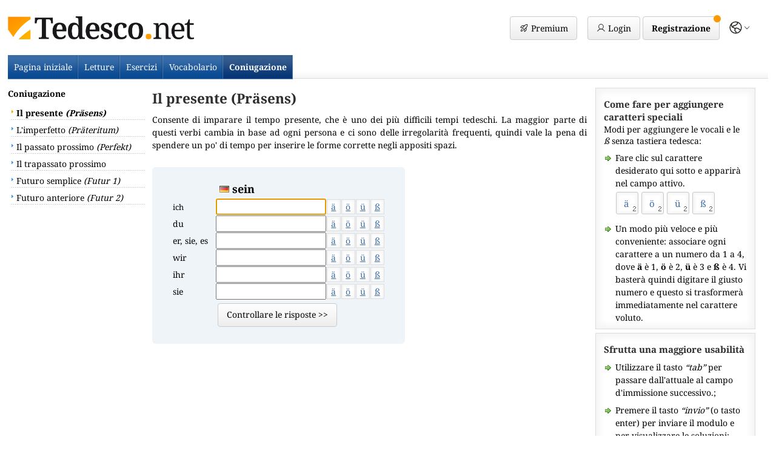

--- FILE ---
content_type: text/html; charset=UTF-8
request_url: https://tedesco.net/verbi/coniugazione/presente/
body_size: 3666
content:
<!doctype html>
<html lang="it">
<head>
 <meta http-equiv="Content-Type" content="text/html; charset=utf-8">
 <meta name=viewport content="width=device-width, initial-scale=1">
 <title>Il presente  (Präsens) in tedesco: Coniugazione verbi</title>
  <meta name="robots" content="index,follow"> 

 <META NAME="Language" CONTENT="IT"><link href="https://tedesco.net/verbi/coniugazione/presente/" rel="canonical"> <meta property="og:url" content="http://tedesco.net/verbi/coniugazione/presente/">
 <link rel="stylesheet" type="text/css" href="../../../css/design.css?version=1720026262">


 <script>
    function downloadJSAtOnload() {
    
        var langJs  = document.createElement("script");
        var jqueryJs   = document.createElement("script");
        var appJs   = document.createElement("script");
        
        langJs.setAttribute('type', 'text/javascript');
        langJs.setAttribute('async', '');
        langJs.src = "../../../lang/it.js?version=1";
        document.head.appendChild(langJs);
        
        langJs.onload = function () {

            jqueryJs.setAttribute('type', 'text/javascript');
            jqueryJs.setAttribute('async', '');
            jqueryJs.src = "../../../js/jquery-3.7.0.min.js";
            document.head.appendChild(jqueryJs);

            jqueryJs.onload = function () {
                appJs.setAttribute('type', 'text/javascript');
                appJs.setAttribute('async', '');

                appJs.src = "../../../js/app.js?version=1720099371";
                document.head.appendChild(appJs);
            };  

            appJs.onload = function () {
                console.log("Vollständig geladen. Viel Spaß!");
            };
        };  
    }
    
    if (window.addEventListener)
     window.addEventListener("load", downloadJSAtOnload, false);
    else if (window.attachEvent)
     window.attachEvent("onload", downloadJSAtOnload);   
    else window.onload = downloadJSAtOnload;
 </script>


 <link rel="stylesheet" type="text/css" href="../../../mc/mc.css"><script type="text/javascript" src="../../../files/main.js"></script><script type="text/javascript">function select2(){document.form.input1_32520202.focus();} </script><script type="text/javascript">
					   function add_special1(character){document.form.input1_32520202.value = document.form.input1_32520202.value + character;}
					   function add_special2(character){document.form.input2_32520202.value = document.form.input2_32520202.value + character;}
					   function add_special3(character){document.form.input3_32520202.value = document.form.input3_32520202.value + character;}
					   function add_special4(character){document.form.input4_32520202.value = document.form.input4_32520202.value + character;}
					   function add_special5(character){document.form.input5_32520202.value = document.form.input5_32520202.value + character;}
					   function add_special6(character){document.form.input6_32520202.value = document.form.input6_32520202.value + character;}
					  </script>
   </head>

<body onLoad="select2()"  >


<div id="header">
    <ul class="navtoggle"><li class="navtoggle-left"><img src="../../../images/menu.gif" alt="navigation"></li></ul><a href="https://tedesco.net/"><img src="../../../images/tedesco.png" alt="Tedesco" class="logo"></a><div class="header--account-box"><a href="../../../premium/" class="button button--premium"><span></span><i>Premium</i></a><div class="button button--login open-account"><span></span><i>Login</i></div><div class="button button--signup create-account"><i>Registrazione</i><span></span></div><div class="button-languages show-versions"><span></span></div></div><div id="top_navigation"><a href="../../../" class="index-link">Pagina iniziale</a><a href="../../../letture/">Letture</a><a href="../../../esercizi/">Esercizi</a><a href="../../../vocabolario/">Vocabolario</a><a href="../../../verbi/coniugazione/"class="chosen">Coniugazione</a></div></div><div class="navigation leftnav sb-static"><a href="../../../esercizi/" class="left_main_button">Esercizi</a><a href="../../../verbi/coniugazione/" class="left_main_button_chosen">Coniugazione</a>            <div class="left_subbox">
            <a href="../../../verbi/coniugazione/presente/" class="left_link_chosen">Il presente <i>(Präsens)</i></a>
            <a href="../../../verbi/coniugazione/imperfetto/" class="left_link">L'imperfetto <i>(Präteritum)</i></a>
            <a href="../../../verbi/coniugazione/passato-prossimo/" class="left_link">Il passato prossimo <i>(Perfekt)</i></a>
            <a href="../../../verbi/coniugazione/trapassato-prossimo/" class="left_link">Il trapassato prossimo</a>
            <a href="../../../verbi/coniugazione/futuro/" class="left_link">Futuro semplice <i>(Futur 1)</i></a>
            <a href="../../../verbi/coniugazione/futuro-anteriore/" class="left_link">Futuro anteriore  <i>(Futur 2)</i></a>
            </div> 
        <a href="../../../vocabolario/" class="left_main_button">Vocabolario</a>

</div><div id="body">
 
 

 

 <div id="content">
<h1>Il presente (Präsens)</h1>

<p>Consente di imparare il tempo presente, che è uno dei più difficili tempi tedeschi. La maggior parte di questi verbi cambia in base ad ogni persona e ci sono delle irregolarità frequenti, quindi vale la pena di spendere un po' di tempo per inserire le forme corrette negli appositi spazi.</p>



<div class="mainbox">
<div class="box2_column1">



     <div class="box" style="margin-top:0px">
	  <div class="box_intern">
	  
	  
	  
	  	  


<div class="flag2">sein</div>





<table cellspacing="1" cellpadding="1" style="margin-left:10px;"><form name="form" method="post">
  <tr>
   <td><span class="input_caption">ich</span></td>
   <td><input type="text" name="input1_32520202" id="input1_32520202" onClick="selecter('input1_32520202')" onkeyup="changer('input1_32520202')" class="formbox" tabindex="1"></td>   <td><a href="#" onClick="add_special1('ä')" class="character_button2">ä</a><a href="#" onClick="add_special1('ö')" class="character_button2">ö</a><a href="#" onClick="add_special1('ü')" class="character_button2">ü</a><a href="#" onClick="add_special1('ß')" class="character_button2">ß</a></td>  </tr>
  <tr>
   <td>du</td>
   <td><input type="text" name="input2_32520202" id="input2_32520202" onClick="selecter('input2_32520202')" onkeyup="changer('input2_32520202')" class="formbox" tabindex="2"></td>   <td><a href="#" onClick="add_special2('ä')" class="character_button2">ä</a><a href="#" onClick="add_special2('ö')" class="character_button2">ö</a><a href="#" onClick="add_special2('ü')" class="character_button2">ü</a><a href="#" onClick="add_special2('ß')" class="character_button2">ß</a></td>  </tr>
  <tr>
   <td>er, sie, es</td>
   <td><input type="text" name="input3_32520202" id="input3_32520202" onClick="selecter('input3_32520202')" onkeyup="changer('input3_32520202')" class="formbox" tabindex="3"></td>   <td><a href="#" onClick="add_special3('ä')" class="character_button2">ä</a><a href="#" onClick="add_special3('ö')" class="character_button2">ö</a><a href="#" onClick="add_special3('ü')" class="character_button2">ü</a><a href="#" onClick="add_special3('ß')" class="character_button2">ß</a></td>  </tr>
  <tr>
   <td>wir</td>
   <td><input type="text" name="input4_32520202" id="input4_32520202" onClick="selecter('input4_32520202')" onkeyup="special_for_4('input4_32520202', '32520202')" class="formbox"  tabindex="4"></td>   <td><a href="#" onClick="add_special4('ä')" class="character_button2">ä</a><a href="#" onClick="add_special4('ö')" class="character_button2">ö</a><a href="#" onClick="add_special4('ü')" class="character_button2">ü</a><a href="#" onClick="add_special4('ß')" class="character_button2">ß</a></td>  </tr>
  <tr>
   <td>ihr</td>
   <td><input type="text" name="input5_32520202" id="input5_32520202" onClick="selecter('input5_32520202')" onkeyup="changer('input5_32520202')" class="formbox"  tabindex="5"></td>   <td><a href="#" onClick="add_special5('ä')" class="character_button2">ä</a><a href="#" onClick="add_special5('ö')" class="character_button2">ö</a><a href="#" onClick="add_special5('ü')" class="character_button2">ü</a><a href="#" onClick="add_special5('ß')" class="character_button2">ß</a></td>  </tr>
  <tr>
   <td style="width:70px">sie</td>
   <td style="min-width:100px">
    <input type="text" name="input6_32520202" id="input6_32520202" onClick="selecter('input6_32520202')" onkeyup="changer('input6_32520202')" class="formbox" tabindex="6">   </td>
   <td><a href="#" onClick="add_special6('ä')" class="character_button2">ä</a><a href="#" onClick="add_special6('ö')" class="character_button2">ö</a><a href="#" onClick="add_special6('ü')" class="character_button2">ü</a><a href="#" onClick="add_special6('ß')" class="character_button2">ß</a></td>   
  </tr>
  
</table>



<input type="hidden" name="time" value="1766832826"><input type="hidden" name="code" value="32520202"><input type="hidden" name="go" value="1"><input type="hidden" name="verb" value="2127"><input type="hidden" name="double_check" value="">  
  
  
  <div style="padding-left:85px; padding-top:5px;">  
  <a href="#" onClick="document.form.submit()" class="button">Controllare le risposte >></a>
		<input type="submit" name="Submit" value="Abschicken" style="width: 0px; height: 0px; border: none; padding:0px; margin:0px"></div> </div>
 </div>

</div>






</div>













<div class="adbox"><script async src="https://pagead2.googlesyndication.com/pagead/js/adsbygoogle.js?client=ca-pub-4776231821712245" crossorigin="anonymous"></script><!-- Tedesco --><ins class="adsbygoogle" style="display:block"  data-ad-client="ca-pub-4776231821712245" data-ad-slot="3771615621" data-ad-format="auto" data-full-width-responsive="true"></ins><script>(adsbygoogle = window.adsbygoogle || []).push({});</script></div><br><a href="../../../contatto/" class="footer" data-lang="it">Contatto</a> <a href="../../../condizioni/" class="footer" data-lang="it">Condizioni</a> <a href="../../../privacy/" class="footer" data-lang="it">Privacy</a> <br><br></div><div id="right" class="footer" data-lang="it">
   
    
   <div id="box3">
    <h4>Come fare per aggiungere caratteri speciali</h4>
	
    Modi per aggiungere le vocali e le <i>ß</i> senza tastiera tedesca:
	
	<ul>
	 <li>Fare clic sul carattere desiderato qui sotto e apparirà nel campo attivo.</li>
	</ul>
	
	<div style="padding-left:20px; padding-bottom:5px">
	<a href="#" onClick="add_special('ä')" class="character_button">ä</a> <a href="#" class="character_button" onClick="add_special('ö')">ö</a> <a href="#" class="character_button" onClick="add_special('ü')">ü</a> <a href="#" class="character_button" onClick="add_special('ß')">ß</a><br style="clear:both">
	</div>
	
    <ul>
	 <li>Un modo più veloce e più conveniente: associare ogni carattere a un numero da 1 a 4, dove <b>ä</b> è 1, <b>ö</b> è 2, <b>ü</b> è 3 e <b>ß</b> è 4. Vi basterà quindi digitare il giusto numero e questo si trasformerà immediatamente nel carattere voluto.</li>
	</ul>
	

   </div>
   <div id="box3">
    <h4>Sfrutta una maggiore usabilità</h4>
	
	<ul>
	 <li>Utilizzare il tasto <i>“tab”</i> per passare dall'attuale al campo d'immissione successivo.;</li>
	 <li>Premere il tasto <i>“invio”</i> (o tasto enter) per inviare il modulo e per visualizzare le soluzioni;</li>
	 <li>Utilizzare i tasti da 1 a 4 per aggiungere vocali e caratteri speciali.	</ul>
	
   </div>  
	
 </div><script>
      var gaProperty = 'UA-1188779-94';
      var disableStr = 'ga-disable-' + gaProperty;
      if (localStorage.getItem('optout_GA')) {
       window[disableStr] = true;
      }

      (function(i,s,o,g,r,a,m){i['GoogleAnalyticsObject']=r;i[r]=i[r]||function(){
       (i[r].q=i[r].q||[]).push(arguments)},i[r].l=1*new Date();a=s.createElement(o),
       m=s.getElementsByTagName(o)[0];a.async=1;a.src=g;m.parentNode.insertBefore(a,m)
       })(window,document,'script','//www.google-analytics.com/analytics.js','ga');

       ga('create', 'UA-1188779-94', 'auto');
       ga('set', 'anonymizeIp', true);
       ga('send', 'pageview');
      </script>
</div>

<!-- jQuery -->
<script src="../../../js/jquery.1.10.2.min.js"></script>
		
<!-- Slidebars -->
<script src="../../../js/navigation.js"></script>
		<script>
			(function($) {
				$(document).ready(function() {
					$.slidebars({

					});
				});
			}) (jQuery);
		</script>
 
</body>
</html>

--- FILE ---
content_type: text/html; charset=utf-8
request_url: https://www.google.com/recaptcha/api2/aframe
body_size: 268
content:
<!DOCTYPE HTML><html><head><meta http-equiv="content-type" content="text/html; charset=UTF-8"></head><body><script nonce="51vHXVW2BqhEPryvi2k68Q">/** Anti-fraud and anti-abuse applications only. See google.com/recaptcha */ try{var clients={'sodar':'https://pagead2.googlesyndication.com/pagead/sodar?'};window.addEventListener("message",function(a){try{if(a.source===window.parent){var b=JSON.parse(a.data);var c=clients[b['id']];if(c){var d=document.createElement('img');d.src=c+b['params']+'&rc='+(localStorage.getItem("rc::a")?sessionStorage.getItem("rc::b"):"");window.document.body.appendChild(d);sessionStorage.setItem("rc::e",parseInt(sessionStorage.getItem("rc::e")||0)+1);localStorage.setItem("rc::h",'1766832828417');}}}catch(b){}});window.parent.postMessage("_grecaptcha_ready", "*");}catch(b){}</script></body></html>

--- FILE ---
content_type: text/css
request_url: https://tedesco.net/css/design.css?version=1720026262
body_size: 9536
content:
body, div,
h1, h2, h3, h4, h5, h6,
p, blockquote, pre, dl, dt, dd, ol, ul, li, hr,
fieldset, form, label, legend, th, td,
article, aside, figure, footer, header, hgroup, menu, nav, section,
summary, hgroup {
  margin: 0;
  padding: 0;
  border: 0;
}

@-webkit-viewport { width: device-width; }
@-moz-viewport { width: device-width; }
@-ms-viewport { width: device-width; }
@-o-viewport { width: device-width; }
@viewport { width: device-width; }

@font-face {
    font-family: NotoSerif;
    src: url(/fonts/NotoSerif-Regular.ttf) format("truetype");
    font-weight: 300;
    font-style: normal;
}
@font-face {
    font-family: NotoSerif;
    src: url(/fonts/NotoSerif-Medium.ttf) format("truetype");
    font-weight: 400;
    font-style: normal;
}
@font-face {
    font-family: NotoSerif;
    src: url(/fonts/NotoSerif-Bold.ttf) format("truetype");
    font-weight: 600;
    font-style: normal;
}

a:active,
a:hover {
  outline: 0;
}


html {
  font-family: NotoSerif, sans-serif;
  font-size:14px;
  font-weight: 300;
}

body {
 background-color:#FFFFFF;
 padding-bottom:20px;
 max-width: 1350px;
 color: #000000;
 margin: 0 auto;
 padding:1%;
}

h1, h2, h3
{
 margin-bottom: 1rem;
 color:#2E2E2E;
  line-height: 1.5rem
}

h1 { font-size:1.615em; padding-top: 0.5rem }
h2 { font-size:1.231em; padding-top:2px; }
h3 { font-size:1.154em; }
h4 {
 font-size:1.077em;
 padding-bottom:0px;
 margin-bottom:0px;
 color:#2E2E2E;
 padding-top:0px;
 margin-top:0px;
 margin-left:0px;
 line-height:1.4em;
}


@media (max-width: 1250px) 
{
 body {}
}

@media (max-width: 600px) 
{
 h1 { font-size:1.3em; }
}



img
{
 border:0px;
}

p
{
 padding: 1rem 0; padding-top:0px; text-align:justify; padding-left:0px; line-height: 1.5rem;
}



li
{
 line-height:1.5rem;
 padding-top:8px;
 list-style-image: url(/design/aufzaehlung.gif);
 font-size: 1.0em; line-height:1.5em; text-align:left;
}

ul
{
 padding-left:26px;
 margin-top:0px;
 padding-top:0px;
}

A, .a-style {
  TEXT-DECORATION: underline;
  color: #3b6da4;
  cursor: pointer;
}

A:hover, .a-style:hover {
  TEXT-DECORATION: underline;
  color: #3b6da4
}


.rahmen
{
 border:1px solid #DDDDDD; padding:8px; max-width:280px; width:40%; height:auto; margin-right:14px; margin-bottom:14px; float:left; margin-top:3px; margin-left:0px;
}





/* Grundelemente Start */

#header
{
 background: url(/images/header.back.gif) bottom right repeat-x;
 position: relative;
}

.navigation 
{
 width: 18%;
 display:inline-block;
 vertical-align:top;
 margin-right:5px;
 padding-top:1rem;
}

#body 
{
 width: 81%;
 display:inline-block;
 vertical-align:top;
 padding-top:1rem;
}


#content
{ 
 width: 72%;
 display:inline-block;
 vertical-align:top;
 margin-right:0.7%;
 box-sizing: border-box;
 padding: 0 0.5rem;
}

.content-left {
  display:inline-block;
  width:49%;
  margin-right:2%;
  vertical-align:top;
  margin-bottom:2rem;
}
.content-right {
  display:inline-block;
  width:49%;
  vertical-align:top;		
  margin-bottom:2rem;
}

#body.body--fullscreen {
  display:block;
  width:auto;
}


#body.body--fullscreen #content {
  display:block;
  width:auto;
}

#right {
	width: 26%;
	padding: 0px 0px;
	display:inline-block;
	vertical-align:top;
}

.logo
{
 height:38px;
 width:auto;
 display:inline-block;
 vertical-align:middle;
 margin: 1rem 0;
}

.logo.logo--org {
  height:46px;
  margin-bottom: 0.5rem;
}

.show-more-information { display:none }

@media (max-width: 1050px)  {
  #right { width: 100%; display:block; }
  #content { width: 100%; margin:0 }
  #body { width: 76%; } 
  .navigation { width: 22%; }

  .content-left, .content-right {
    display:block;
    width:auto;
    margin:0;
    margin-bottom:2rem;
  }

  p.more-information { display:none }
  .show-more-information { display:inline }
}

@media (max-width: 825px) {
  #right { width: 100%; display:block; }
  #body { padding-left:1%; width: 98%; } 
  #header { text-align:center; } 
  img.rahmenS { display:none }
}

/* Grundelemente Ende */



.version-selection {
  margin-top: -0.3rem;
}
.version-selection--version {
  margin: 0.4rem 0;
  display: block;
}
.version-selection--flag {
  display:inline-block; vertical-align: middle; width:30px; height:30px; background-size:auto 30px; background-position: center center; border-radius:50%; 
}
.version-selection--link {
  display:inline-block; vertical-align: middle; height: 30px; line-height: 30px; padding-left: 0.8rem; text-decoration: underline
}

/* Navigationen Start */

#top_navigation
{
 display:block;
 clear:both;
 margin-top:1%;
}

#top_navigation a {
  color: #fff;
  text-decoration: none;
  padding: 10px;
  padding: 10px;
  border-bottom: 1px solid #5E88B8;
  display:inline-block;
  background: url(/design/navigationx.back.gif) top right repeat-x;
}

#top_navigation a:hover {
  background: url(/design/navigationx.back1.gif) top right no-repeat;
}

#top_navigation  .chosen
{
 background: url(/design/navigationx.back1.gif) top right no-repeat;
 font-weight:bold;
}


.left_button, .left_main_button, .left_button_chosen, .left_main_button_chosen
{
 border:1px solid #DDDDDD ;
 -moz-box-shadow: inset 0 0 8px 2px #F4F4F4;
 -webkit-box-shadow: inset 0 0 8px 2px#F4F4F4;
 box-shadow: inset 0 0 8px 2px #F4F4F4;
 background-color:#ffffff;
 padding-left:10px;
 padding-top:12px;
 text-align:middle;
 display:block;
 clear:both;
 height:27px;
 text-decoration:none;
 color:#000000;
 margin-bottom:2px;
}

.left_button_chosen, .left_main_button_chosen
{
 background-color:#FFE8C8;
 -moz-box-shadow: inset 0 0 6px 2px #EFD3AD;
 -webkit-box-shadow: inset 0 0 6px 2px #EFD3AD;
 box-shadow: inset 0 0 6px 2px #EFD3AD;
 border:1px solid #D9B88B ;
}

.left_main_button, .left_main_button_chosen
{
 font-weight:bold;
}

@media (max-width: 825px) 
{
 .left_main_button, .left_main_button_chosen
  {
  border-left:0px; 
 }

 .left_button, .left_button_chosen, .caption_flag, .navigation .line
 {
  margin-left:10px;
 }
}

.breadcrumbs {
  padding-bottom: 0.7rem;
}

a.breadcrumbs--link {
  
}

a.breadcrumbs--text {
  color: #787878;
  text-decoration: none;
}

.breadcrumbs--separator {
  padding: 0 0.4rem;
  color: #787878;
}

.left_link
{
 padding-left:14px;
 padding-top:5px;
 text-align:middle;
 background: url(/design/link.back.gif) 6px 0px no-repeat;
 display:block;
 height:22px;
 text-decoration:none;
 color:#000000;
 margin-bottom:1px;
}

.left_link_chosen
{
 padding-left:14px;
 padding-top:5px;
 text-align:middle;
 background: url(/design/link.back.hover.gif) 6px 0px no-repeat;
 font-weight:bold;
 display:block;
 height:22px;
 text-decoration:none;
 color:#000000;
 margin-bottom:1px;
}

.left_link:hover
{
 background: url(/design/link.back.hover.gif) 6px 0px no-repeat;
}

.left_subbox
{
 padding-top:2px;
 padding-bottom:4px;
}

/* Ende Navigation */











.navtoggle-left {
  padding:0px;
  margin:0px;
  -webkit-border-radius: 4px; -moz-border-radius: 4px; border-radius: 4px;
  border: 1px solid #cbcbcb;
  background-color:#FFFFFF;
  background-image: linear-gradient(#ffffff, #ededed);
  padding:9px;
  padding-top: 11px;
  width: 35px;
  height: 35px;
  margin-right: 0.5rem;
  margin-left: -1.4rem;
  display:inline-block;
  vertical-align:middle;
  line-height:1.0em;
  TEXT-DECORATION: none;
  font-size:1.0em; 
  box-sizing: border-box;

}


@media (min-width: 824px) 
{ 
 .navigation 
 {
  display:inline-block;
  vertical-align:top;
 }
	
 .navtoggle, .left_main_button
 {
  display:none;
 }
 
 .left_main_button_chosen 
 {
  border:0;
  -moz-box-shadow: none;
  -webkit-box-shadow: none;
  box-shadow: none;
  background-color:#ffffff;
  padding:0px;
  margin-bottom:6px;
  height:auto;
}



 
}
 
 
@media (max-width: 825px) { /* Slidebar widths on medium screens. */



 .navtoggle
{
 padding:0;
 margin:0;
 margin-left: 0.5rem;
 display:inline-block;
 vertical-align:middle;
}

.navtoggle-left
{
 list-style:none;
}
 

html, body, #body, .content-container, .navigation {
	/* Set box model to prevent any user added margins or paddings from altering the widths or heights. */
	margin: 0;
	padding: 0;
  padding-top:1rem;
	-webkit-box-sizing: border-box;
	   -moz-box-sizing: border-box;
	        box-sizing: border-box;
}

html, body {
	width: 100%;
	overflow-x: hidden; /* Stops horizontal scrolling. */
  padding-top:0;
}

html {
	height: 100%; /* Site is as tall as device. */
}

body {
	min-height: 100%;
	height: auto;
	position: relative; /* Required for static Slidebars to function properly. */
}

html.sb-scroll-lock.sb-active:not(.sb-static) {
	overflow: hidden; /* Prevent site from scrolling when a Slidebar is open, except when static Slidebars are only available. */
}

/* ----------
 * 002 - Site
 */

#body, .content-container {
	/* You may now use class .content-container instead of #content and use your own id. However please make sure you don't set any of the following styles any differently on your id. */

	position: relative;
	z-index: 1; /* Site sits above Slidebars */
}



/* ---------------
 * 003 - Slidebars
 */

.navigation {
    height:90%;
	overflow-y: auto; /* Enable vertical scrolling on Slidebars when needed. */
	position: fixed;
	top: 0;
	z-index: 0; /* Slidebars sit behind content. */
	display: none; /* Initially hide the Slidebars. Changed from visibility to display to allow -webkit-overflow-scrolling. */
	-webkit-transform: translate(0px); /* Fixes issues with translated and z-indexed elements on iOS 7. */
}

.leftnav {
	left: 0; /* Set Slidebar to the left. */
}

.sb-right {
	right: 0; /* Set Slidebar to the right. */
}

html.sb-static .navigation,
.navigation.sb-static {
	position: absolute; /* Makes Slidebars scroll naturally with the site, and unfixes them for Android Browser < 3 and iOS < 5. */
}

.navigation.sb-active {
	display: block; /* Makes Slidebars visibile when open. Changed from visibility to display to allow -webkit-overflow-scrolling. */
}

.sb-style-overlay {
	z-index: 9999; /* Set z-index high to ensure it overlays any other site elements. */
}

.sb-momentum-scrolling {
	-webkit-overflow-scrolling: touch; /* Adds native momentum scrolling for iOS & Android devices. */
}

/* Slidebar widths for browsers/devices that don't support media queries. */
	.navigation {
		width: 30%;
	}
	
	.sb-width-thin {
		width: 15%;
	}
	
	.sb-width-wide {
		width: 45%;
	}
	
	/* ---------------
 * 004 - Animation
 */

.sb-slide, #body, .content-container, .navigation {
	-webkit-transition: -webkit-transform 400ms ease;
	   -moz-transition: -moz-transform 400ms ease;
	     -o-transition: -o-transform 400ms ease;
	        transition: transform 400ms ease;
	-webkit-transition-property: -webkit-transform, left, right; /* Add left/right for Android < 4.4. */
	-webkit-backface-visibility: hidden; /* Prevents flickering. This is non essential, and you may remove it if your having problems with fixed background images in Chrome. */
}

/* --------------------
 * 005 - Helper Classes
 */
 
.sb-hide { 
	display: none; /* Optionally applied to control classes when Slidebars is disabled over a certain width. */
}
	
}




.button-account-mobile { display:none; }

@media (max-width: 824px) { /* Slidebar widths on extra small screens. */

.button-account-mobile { display:block; padding-bottom:5px; }

#top_navigation
{
 margin-top:1.5%;
}
#top_navigation a, #top_navigation a:hover, #top_navigation  .chosen
{
 background:none;
 border:0;
 color:#1D1D1D;
 padding:0; padding-right:10px;
}
#top_navigation .index-link { display:none; } 
 

#header_account
{
 display:block;
 width:100%;
 padding:0;
 margin-top:1.5%;
}

#header
{
 background: none;
 border-bottom:1px solid #DDDDDD ;
 -moz-box-shadow: inset 0 0 8px 3px #F4F4F4;
 -webkit-box-shadow: inset 0 0 8px 3px#F4F4F4;
 box-shadow: inset 0 0 8px 3px #F4F4F4;
 background-color:#ffffff;
 padding-top:2%; padding-bottom:2%;
}

	.navigation {
     margin-top:115px;
	 width: 250px;
	}
	
	
}


@media (max-width: 600px) 
{
 .navigation { margin-top:92px; }
 
 #header_account { margin-top:2%; }
 #header { padding-top:3%; padding-bottom:3% }
 #top_navigation { margin-top:2%; }

 .rahmen
 {
  border:0; padding:0px; margin-right:10px; margin-bottom:5px; margin-top:0px;;
 }

}

@media (max-width: 825px) { 
  .logo.logo--long { height: 32px } 
}

@media (max-width: 480px) { 
  .navigation { margin-top:85px; }
  .logo, .logo.logo--org { height: auto; max-width:60%; margin:0.5rem 0 } 
  .logo.logo--long { height: auto; max-width:64%; margin:0.5rem 0 } 
}

@media (max-width: 360px) {
.navigation { margin-top:80px; }
}

























#header_login
{
 max-width:450px;
 width:55%;
 padding-left:2%;
 height:auto;
 display:inline-block;
 vertical-align:middle;
}

#header_login .button
{
 padding:10px;
 margin-bottom:0px;
}


#header_login a
{
 text-decoration:underline;
}

#header_login label
{
 font-size:0.9em;
 margin-bottom:3px;
 display:block;
}

#header_login .innerbox
{
 display:inline-block;
 vertical-align:bottom;
 width:37%;
 max-width:200px;
}

#header_login .innerbox2
{
 display:inline-block;
 vertical-align:bottom;
}


#header_login fieldset
  {
   border: 0px;
   padding: 0px;
   margin: 0px;
  }

#header_login legend
  {
   display:none;
  }


#header_account
{
 display:inline-block;
 padding-left:2%;
 vertical-align:middle;
}


.header--account-box {
  position: absolute;
  right: 2rem;
  top: 1rem;
}

.greybutton
{
 -webkit-border-radius: 4px; -moz-border-radius: 4px; border-radius: 4px;
 border:1px solid #DDDDDD;
 background-color:#FFFFFF;
 -moz-box-shadow: inset 0 0 15px 5px #F7F7F7;
 -webkit-box-shadow: inset 0 0 15px 5px #F7F7F7;
 box-shadow: inset 0 0 15px 5px #F7F7F7;
 padding:6px;
 line-height:1.0em;
 TEXT-DECORATION: none;
 font-size:0.9em;
 color:#0F0F0F;
 margin-left:5px;
 display:inline-block;
}

.greybutton:hover
{
 -webkit-border-radius: 4px; -moz-border-radius: 4px; border-radius: 4px;
 border:1px solid #B9B9B9;
 background-color:#F9F9F9;
 color:#0F0F0F;
 text-decoration:none;
}




















#switchlink
{
 display:none;
}




@media all and (max-width: 1200px) 
{
 body
  {
  background-size:100%;  
 }
}





 .button
  {
  -webkit-border-radius: 4px; -moz-border-radius: 4px; border-radius: 4px;
  border:1px solid #cbcbcb;
  padding:0.7rem 1rem;
  background-image: linear-gradient(#ffffff, #ededed);
  display:inline-block;
  background-repeat:repeat-x;  
  line-height:1.3em;
  TEXT-DECORATION: none;
  color:#000000;
  margin-bottom:5px;
  cursor: pointer;
  user-select: none 
 }

 .button:hover { border:1px solid #c0c0c0; background-image: linear-gradient(#ffffff, #e9e9e9); }
 a.button:hover { color:#000000; text-decoration:none; }

  .button--colored {
    background-image: linear-gradient(#ff9700, #ff9900) !important;
    border-color: #ea8c00 !important;
    color: #ffffff !important;
    text-shadow: 1px 1px 1px #cf7c00 !important;
  }

  .button--login, .button--login__teaser, .button--logout, .button--premium  {
    margin-left: 0.2rem;
    position: relative;
    padding-left: 2.4rem;
    vertical-align: middle;
    margin-bottom: 0;
  }

  .button--premium {
    margin-right:1rem;
  }

  .button--login span, .button--login__teaser span, .button--logout span, .button--premium span {
    position: absolute;
    left: 1rem;
    top: 0;
    background-image: url("../images/user2.svg");
    width: 1.1rem;
    opacity: 0.9;
    height: 100%;
    display: inline-block;
    background-position: center center;
    background-size: 100% auto;
    background-repeat: no-repeat;
  }

  .button--logout span {
    background-image: url("../images/logout.svg");
  }

  .button--premium span {
    background-image: url("../images/icon-rocket.svg");
  }

  .button--signup {
    margin-left: 0.3rem;
    font-weight: bold;
    position: relative;
    vertical-align: middle;
    margin-bottom: 0;
  }

  .button--signup span {
    position: absolute;
    display: block;
    right: -0.2rem;
    top: -0.2rem;
    border-radius: 50%;
    width: 12px;
    height: 12px;
    background-image: linear-gradient(#ff9700, #ff9900) !important;
  }

  .button i {
    font-style: normal;
  }

  .button--cta {
    width: 100%;
    font-weight: bold;
  }

  .button-languages {
    position: relative;
    display: inline-block;
    cursor: pointer;
    height: 2.7rem;
    width: 2.7rem;
    background-image: url("../images/globe2.svg");
    background-position: left center;
    background-size: auto 65%;
    background-repeat: no-repeat;
    vertical-align: middle;
    opacity: 0.85;
    margin-left: 1rem;
  }

  .button-languages span {
    position: absolute;
    right: 0.1rem;
    top: 0;
    background-image: url("../images/caret.svg");
    width: 0.9rem;
    height: 100%;
    display: inline-block;
    background-position: center center;
    background-size: 100% auto;
    background-repeat: no-repeat;
  }

  .button--texts-free,.button--texts-premium {
    padding:0.5rem 0.6rem;
    padding-right:0.8rem;
    position: relative;
  }

  .button--texts-free span,.button--texts-premium span {
    background-color:#DDDDDD;
    color:#2E2E2E;
    width:24px;
    font-size:0.85rem;
    line-height:24px;
    text-align:center;
    height:24px;
    display:inline-block;
    border-radius:50%;
    margin-right:0.2rem;
    font-weight:normal
  }

  .button--texts-calendar  {
    position: relative;
    padding-left: 2.3rem;
  }


  .button--texts-calendar span {
    position: absolute;
    left: 0.6rem;
    top: 0;
    background-image: url("/images/icon-calendar.svg");
    width: 1.4rem;
    opacity: 0.9;
    height: 100%;
    display: inline-block;
    background-position: center center;
    background-size: 100% auto;
    background-repeat: no-repeat;
    opacity:0.75
  }

  .button--texts__chosen i {
    background-color:#ff9700;
    position:absolute;
    bottom:0;
    left:0;
    right:0;
    height:3px;
  }


  .button--texts__chosen {
   font-weight:bold;
  }
  


  .box {
    background-color:#EFF4F9; border-radius:6px; padding:0.8rem; margin-bottom:1.5rem;
  }

  .box.teaser-login {
     cursor:pointer;
     margin-top:-0.5rem;
  }

  .teaser-login--advantage-wrapper {
    display:inline-block;
    padding-right:0.2rem;
  }

  .teaser-login--advantages {
    background-image: url("/images/payment-summary-terms.svg");
    background-size: 22px auto;
    background-repeat: no-repeat;
    padding-left: 28px;
    padding-bottom: 0.7rem;
    margin-left:1.4rem;
  }

  .icon--audio {
    background-image: url("/images/icon-audio.svg");
  }
  .icon--download {
    background-image: url("/images/icon-download.svg");
  }
  .icon--pdf {
    background-image: url("/images/icon-pdf.svg");
  }
  .icon--calendar {
    background-image: url("/images/icon-calendar.svg");
  }

  .text--top {
    position:relative;
  }


  .player--download {
    display:inline-block;
    width:25px;
    height:25px;
    background-image: url("/images/icon-download.svg");
    background-size: 22px auto;
    background-repeat: no-repeat;
  }


  .box.pdf--download {
    background-image: url("/images/icon-pdf.svg");
    background-size: 22px auto;
    background-repeat: no-repeat; 
    background-position:0.5rem center;
    position:absolute;
    right:0;
    top:0; 
    padding-left:35px;  
    margin:0;    
  }


  @media only screen and (max-width: 630px) {
  .teaser-login--advantages { margin-left:0.5rem }
  .teaser-login--advantages { background-size: 18px auto; background-position:left 0.2rem; font-size:1rem; padding:0.2rem; 0; padding-left: 22px;}
  .pdf--download { display:block; position:static }
  }
  @media only screen and (max-width: 580px) {
  .teaser-login { position:relative }
  .teaser-login .button { position: absolute; right:0.5rem; bottom:0.5rem; }
  .teaser-login--advantages { display:block; }
  .teaser-login--advantages { margin:0px }
  }
  @media only screen and (max-width: 420px) {
    .box {
      margin-left:-1.5rem;
      margin-right:-1.5rem;
      border-radius:0;
      padding-left:1rem;
      padding-right:0.1rem;
    }

  }



@media all and (max-width: 840px) {
  .header--account-box { display:inline-block; position:static; top:auto; right:auto; vertical-align: middle; }
  .button--signup, .button-languages  { display:none }
  .button--login, .button--logout { margin-left:0.5rem; box-sizing: border-box; }
  .button--premium { display:none; }
  .navtoggle-left {
    width: 39px;
    height: 39px;
    margin-right: 0.5rem;
    margin-left: -1.4rem;    
  }


  
}

@media all and (max-width: 640px) {
  .button--login i, .button--logout i { display:none }
  .button--login, .button--logout { padding:0 0.6rem; box-sizing: border-box; width:35px; height:35px; text-align:center; margin-left:0.5rem; }
  .button--login span, .button--logout span { position: static; width:1.2rem }
  .button--logout { margin-left:2px; }

  .navtoggle-left {
    width: 35px;
    height: 35px;
    margin-right: 0.5rem;
    margin-left: -1.4rem;    
  }
}





.modal { 
  position:absolute;
  background-color:rgba(150, 150, 150, 0.83);
  min-height:1000px;
  top:0; left:0; right:0; bottom:0; z-index:6;}
  
.modal-box, .modal-content { 
  margin:0 auto; 
  text-align:center; 
  position:relative; 
  padding:12px; 
  width:90%; 
  width: calc(98% - 36px); 
  max-width:360px; 
  background-color:#FFFFFF; 
  box-shadow:0px 2px 17px 0px rgba(166,166,166,0.9); 
  border-radius:8px; 
}

.modal-close, .bugdesk-close { 
  width:18px;
  height:18px;
  padding:4px;
  position:absolute;
  top:10px;
  right:10px;
  text-align:center;
  font-weight:bold;
  background-color:#FFFFFF;
  cursor:pointer; 
  background-image: url("../images/close.svg");
  background-position:center center;
  background-repeat:no-repeat;
  opacity:0.8;
  }
  
.modal-close img {   }
.modal-close:hover, .bugdesk-close:hover { opacity:1; }

.modal-text
{
 margin-right:50%; 
 display:block;
}

.modal .h2-style
{
 font-size:1.3em;
 display:block;
 font-weight:bold;
 padding-bottom:5px;
}



.modal-body
{
 padding:1em;
 text-align:left;
}

.modal-header
{
 background-color:#F4F4F4;
 padding:20px;
 padding-right:40px;
 padding-bottom:15px;
}

.modal-h1
{
 font-weight:bold;
 font-size:1.2em;
 margin-bottom:1%;
}

.modal-h2
{
 font-weight:bold;
 font-size:1.1em;
 margin-bottom:1%;
}

.modal-content .button { margin-right:6px; }

.modal-content.modal-content-login, .modal-content.modal-content-invoice, .modal-content.modal-content-register, .modal-content.modal-content-password-forgotten, .data-consent-modal .modal-content
{
 max-width: 400px;
 width:95%; 
 margin-top:120px;
}

.modal-content.modal-content-login {
  max-width: 380px;

}


.data-consent-modal .modal-content { margin-top:20px; }



@media (max-width: 620px)  
{
 .modal-text { margin-right:0%; } 
}

   .modal-deny, .modal-deny:hover, .modal-button-grau, .modal-button-grau:hover
    {
    background-color:#EEEEEE;
    border-color:#EEEEEE;   
      color:#313131;    
   }
   


/* Modal END */

/* Formular START */


.form label
{
 display:block;
 font-weight:bold;
 padding-bottom:5px;
}

.form label.label-terms
{
 font-weight:normal;
 padding-bottom:5px;
 font-size:0.95em;
 padding-top: 0.3rem;
 padding-left:1.8rem;
 position:relative;
}

.form label.label-terms input {
  position:absolute;
  left:0.05rem;
  top:0.35rem;
}

.form input.input-text
{
 display:block;
 width:calc(100% - 26px);
 border:1px solid #CCCCCC;
 padding:12px;
 margin-bottom:10px;
 border-radius:5px;
 outline: none;
}

.form select.input-select
{
 border:1px solid #CCCCCC;
 padding:12px;
 margin-bottom:10px;
 border-radius:5px;
 outline: none;
}

.form input[type="submit"]
{
 display:inline-block;
 vertical-align:middle;
 margin:0;
 outline: none;
}

.form .form-status
{
 display:inline-block;
 vertical-align:middle;
 margin:0;
 margin-left:10px;
 width:20px;
 height:20px;
}

.form .form-status img
{
 width:100%; height:auto; display:inline-block; vertical-align:top; margin:0;
}

.form-error-message
{
 background-image: url("../images/warning.svg");
 background-repeat:no-repeat;
 background-position:10px 12px;
 font-size: 0.95rem;
 min-height:27px;
 padding-left:42px;
 padding-top:12px;
 padding-bottom:8px;
 background-color:#EEEEEE;
 border-radius:5px;
 margin-bottom:8px;
 padding-right:12px;
}

.form .form-error-message ul
{
 padding:0;
 margin-bottom: 0;
}

.form .form-error-message li
{
 margin-left:17px; padding-bottom:7px; line-height:1.3em; font-size:0.95em;
}

.a-style.form-password-forgotten
{
 margin-left:5px; font-size:0.85em; font-weight:normal;
}


.form .loginbox
{
 padding:10px;
 display:block;
 font-size:1.1em;
 margin-bottom:6px;
 width:85%;
}

.separator-with-caption {
    display: block;
    text-align: center;
    overflow: hidden;
    white-space: nowrap; 
    margin:0.5rem 0;
}

.separator-with-caption > span {
    position: relative;
    display: inline-block;
    color:#acacac;
    font-size:0.8rem;
}

.separator-with-caption > span:before,
.separator-with-caption > span:after {
    content: "";
    position: absolute;
    top: 50%;
    width: 9999px;
    height: 1px;
    background: #acacac;
}

.separator-with-caption > span:before {
    right: 100%;
    margin-right: 15px;
}

.separator-with-caption > span:after {
    left: 100%;
    margin-left: 15px;
}

.login-with-google {
    background-image:url('../images/google-icon.svg');
    height: 30px;
    width: 100%;
    background-color: #eeeeee;
    border-radius: 5px;
    display: block;
    background-repeat: no-repeat;
    background-position: center center;
    padding: 7px 0;
}

/* Formular END */






div#box p
{
 padding-left:0px; padding-bottom:5px;
}


.panel {
  padding: 1rem;
  border-radius: 6px;
}

.panel .inputbox {
  border: 1px solid #cccccc;
  border-radius: 4px;
  padding: 0.6rem;
  margin-bottom: 0.5rem;
  width: 100%;
  max-width: 250px;
}





  

/* Start: Trainer */

.button_trainer
{
 margin-top:2px;
 padding-top:9px;
 padding-bottom:9px;
 padding-left:9px;
 padding-right:9px;
 background-image:url('../design/trainerbutton.gif');
 background-repeat:repeat-x;
 color:#1C1C1B;
 font-family:Arial;
 font-size:0.923em;
 margin-right:9px;
 margin-bottom:9px;
 width:280px;
 display:block;
 line-height:1.25em;
 float:left;
 width:82px;
 text-decoration:none;
}

.button_trainer:hover
{
 color:#1C1C1B;
 background-image:url('../design/trainerbutton2.gif');
 background-repeat:repeat-x;
 text-decoration:none;
}


  .vokbox
  {
   border: 1px solid #99A0A8;
   padding:6px; padding-top:5px;
   font-family: Arial;
   font-size:1.308em;
   font-weight:bold;
   letter-spacing: 0.04em;
   float:left;
   width:180px;
   margin-right:6px;
  }
  
  .keyboard, .chart
  {
   margin-top:10px;
   font-size:0.923em;
   padding-left:22px;
   padding-top:2px;
   text-align:middle;
   background: url('../design/blanks.png') center left no-repeat;
   display: block;
   line-height:1.30em
  }
 
  .chart
   {
   background: url('../design/chart.png') center left no-repeat; padding-top:0px; margin-top:7px;
  }
  
  .inliner
   {
   display:inline-block;
   vertical-align:middle;   
  }

  
  .information
  {
   margin-top:2px;
   font-size:0.923em;
   padding-left:27px;
   padding-top:2px;
   text-align:middle;
   background: url('../design/info.png') 5px 0px no-repeat;
   display: block;
   line-height:1.30em
  }
  
  

.info_blanks
{
 padding-top:1px;
 height:15px;
 text-align:middle;
 background: url(/design/blanks.png) 0px 0px no-repeat;
 display: block;
 line-height:1.40em;
 float:left;
 padding-right:15px;
 padding-left:22px;
}

.info_mc
{
 padding-top:1px;
 padding-left:22px;
 height:15px;
 text-align:middle;
 background: url(/design/mc.png) 0px 0px no-repeat;
 display: block;
 line-height:1.40em;
 float:left;
 padding-right:15px;
}


.info_level1, .info_level2, .info_level3, .info_level4, .info_level_others
{
 font-size:0.923em;
 height:16px;
 padding-top:2px;
 text-align:middle;
 vertical-align:bottom;
 display: block;
 line-height:1.30em;
 float:left;
 padding-right:9px;
 padding-left:22px;
}

.info_level1 { background: url(/design/level1.gif) 0px 0px no-repeat; }
.info_level2 { background: url(/design/level2.gif) 0px 0px no-repeat; }
.info_level3 { background: url(/design/level3.gif) 0px 0px no-repeat; }
.info_level4 { background: url(/design/level4.gif) 0px 0px no-repeat; }
.info_level_others { background: url(/design/level_others.gif) 0px 0px no-repeat; }




#tablex
{
}

#tablex td
{
 background-color:#F9F9F9;
 padding:8px;
}

.tablex_first
{
 border-left: solid 8px #DFE8F2
}

.tablex_top
{
 border-bottom: solid 8px #DFE8F2
}

  
  
.e_td1
{
 background-color:#FFFFFF; border-bottom:1px solid #BBBBBB; padding-top:2px; width:18px; font-size:13px
}

.e_td2
{
 padding:5px; background-color:#FFFFFF; border-bottom:1px solid #BBBBBB; font-size:13px
}

.e_td3
{
 background-color:#FFFFFF; border-bottom:1px solid #BBBBBB; width:18px; padding-top:1px; padding-right:2px; font-size:13px
}

.e_td4
{
 background-color:#FFFFFF; border-bottom:1px solid #BBBBBB; font-size:13px; width:75px
}
.e_td5
{
 padding:4px; background-color:#FFFFFF; border-bottom:1px solid #BBBBBB; font-size:13px; line-height:1.35em; width:395px
}

.e_table
{
 width:49%
}
   
/* Ende: Trainer */

     .v_top1
    {
     font-size:12px; display:block; width:140px; padding:5px; background: url(/design/thema.png) no-repeat; padding-left:27px; background-position:5px 6px; float:left; border-bottom: solid 8px #DFE8F2
    }

    .v_top2
    {
     font-size:12px; display:block; width:392px; padding:5px; background: url(/design/info.png) no-repeat; padding-left:27px; background-position:5px 6px; float:left; border-bottom: solid 8px #DFE8F2
    }
	
    .v_top3
    {
     font-size:12px; display:block; width:98%; padding:1%; background-position:5px 6px; float:left; border-bottom: solid 8px #DFE8F2
    }	
	
	


	
.czech_flag
{
 padding:2%; padding-left:22px; 
 background: url(/images/17.gif) top left no-repeat;
 display: block; background-position:center left;float:left;
 width:14%;
}


.german_flag
{
 padding:2%; padding-left:22px; 
 background: url(/images/2.gif) top left no-repeat;
 display: block; 
 background-position:center left; float:left;
 width:14%; 
}


	.table_wrap
	{
	 display:block;
	 padding-top:1px;
	 padding-bottom:12px;
	 width:100%;
	}

    .vl0
        {
     display:block; background-color:#F9F9F9; width:48%; padding:1%; clear:both; float:left; 
    }

    .vr0
       {
     display:block; background-color:#F9F9F9; width:47%; padding:1%; float:left; background-image: url(/design/separator_blue.gif); background-repeat:repeat-y; background-position:0px 0px; padding-left:2%;
    }
	
    .vl1
        {
     display:block; width:48%; padding:1%; clear:both; float:left; 
    }

    .vr1
       {
     display:block; width:47%; padding:1%; float:left; background-image: url(/design/separator_blue.gif); background-repeat:repeat-y; background-position:0px 0px; padding-left:2%;
    }
	
	
.t4er1
{
 display:block; background-color:#F9F9F9; width:23%; padding:1%;  float:left; 
}

.t4er0
{
 display:block; background-color:FFFFFF; width:23%; padding:1%;  float:left; 
}

.t3er1
{
 display:block; background-color:#F9F9F9; width:31%; padding:1%;  float:left; 
}

.t3er1_last
{
 display:block; background-color:#F9F9F9; width:32%; padding:1%;  float:left; 
}

.t3er0
{
 display:block; background-color:#FFFFFF; width:31%; padding:1%;  float:left; 
}

.t3er0_last
{
 display:block; background-color:#FFFFFF; width:32%; padding:1%;  float:left; 
}



td.content {border-right: solid 1px #E0E0E0; padding:7px 10px 7px 12px}
td.content2 {border-right: solid 1px #E0E0E0; color:#353535; font-size:0.923em; padding:7px 10px 7px 12px}
td.content3 {border-right: solid 1px #F9F9F9; color:#353535; font-size:0.923em; padding:7px 10px 7px 12px}

td.content {border-right: solid 1px #E0E0E0; padding:7px 10px 7px 12px}
td.comment {border-right: solid 1px #E0E0E0; padding:0px 10px 7px 10px}
td.subhead {border-right: solid 1px #FFFFFF; padding:2px 10px 2px 10px; background-color:#E4E4E4 }
td.head {border-right: solid 1px #FFFFFF; padding:7px 10px 7px 12px; background-color:#FFFFFF;  color:#000000; font-weight:400 }

.wordtype_blue
{
 font-size:0.9em; padding:7px; padding-left:13px; background-color:#DFE8F2
}

.arrow
{
 background-image:url('../design/arrow4.gif');
 background-repeat:no-repeat;
 background-position:1px 4px;
 padding-left:12px;
 margin-bottom:5px;
 font-weight:bold;
 color:#2E2E2E;
}



.character_button
{
 background-image:url('../design/character_button2.gif'); 
 background-position:right bottom; 
 background-repeat:no-repeat;   
 width:23px;
 height:27px;
 padding-top:8px;
 padding-left:12px;
 margin-top:4px;
 display:block;
 float:left;
 font-size:1.077em;
 margin-right:5px;
 text-decoration:none;
 -webkit-border-radius: 3px;-moz-border-radius: 3px;border-radius: 3px;
 border:1px solid #C9C9CD;
}
  
.character_button:hover
{
 text-decoration:underline;
 border:1px solid #8E8E8E;
}

 
  .character_button2
   {
  border:1px solid #DDDDDD ;
  -moz-box-shadow: inset 0 0 4px 2px #F4F4F4;
  -webkit-box-shadow: inset 0 0 4px 2px#F4F4F4;
  box-shadow: inset 0 0 4px 2px #F4F4F4; 
  background-color:#ffffff;
  width:21px;
  height:21px;
  padding-top:2px;
  text-align:center;
  display:inline-block;
  float:left;
  font-size:1.0em;
  margin-right:1px;
  }
  

  
.infobox3
{
 background-color:#FFF5E3;
 padding:15px;
}

.infobox2
{
 background-color:#EFF4F9;
 padding:15px;
}

.infobox4
{
 background-color:#ECEDED;
 padding:15px;
}

.infobox
{
 background-color:#DFE8F2;
 padding:15px;
 padding-bottom:0px;
 padding-right:7px;
}

.exercisebox
{
 background-color:#DFE8F2;
 padding:15px;
 padding-bottom:0px;
 padding-right:7px;
 line-height: 2rem;
}

  .textbox
  {
   margin-top:0px;
   padding:4px;
   font-size:1.077em;
  }

.hint_text
{
 color:#444444; font-style:italic
}

.content_left
{
 width:49%;
 float:left;
}

.content_right
{
 width:49%;
 float:left;
 padding-left:2%;
}



  .flag2
  {
   padding-left:21px; padding-top:0px; text-align:middle; background: url(/images/2.gif) top left no-repeat; background-position:0px 7px; line-height:1.35em;  
   font-weight:bold; font-size:18px; margin-left:88px; padding-bottom:3px 
 }

  .flag1
  {
   padding-left:21px; padding-top:0px; text-align:middle; background: url(/images/1.gif) top left no-repeat; background-position:0px 7px; line-height:1.35em;  
   font-weight:bold; font-size:18px; margin-left:170px; padding-bottom:3px 
 }
 
  .flagger
  {
   padding-left:21px; text-align:middle; background: url(/images/2.gif) top left no-repeat; background-position:0px 3px; line-height:1.35em;  
   margin-left:88px; padding-bottom:12px 
 }
 


.line
{
 padding-top:5px;
 height:2px;
 background: url(/design/line.gif) 0px 5px repeat-x;
 width:auto;
 display:block;
 clear:both;
}









div#box2
{
 width:660px; 
 padding:20px; 
 height:275px;
}

div#box3, div#box4
{
 border:1px solid #DDDDDD ;
 -moz-box-shadow: inset 0 0 12px 6px #F4F4F4;
 -webkit-box-shadow: inset 0 0 12px 6px#F4F4F4;
 box-shadow: inset 0 0 12px 6px #F4F4F4;
 background-color:#ffffff;
 padding:6% 5% 3% 5%;
 margin-bottom:6px;
 display:block;
}

div#box3 li, div#box4 li
{
 line-height:1.5em;
 padding-top:8px;
 list-style-image: url(/design/aufzaehlung.gif);
}

div#box3 ul, div#box4 ul
{
 padding-left:19px;
 margin-top:0px;
 padding-top:0px;
}

div#boxsuit
{
 border:1px solid #DDDDDD ;
 -moz-box-shadow: inset 0 0 12px 6px #F4F4F4;
 -webkit-box-shadow: inset 0 0 12px 6px#F4F4F4;
 box-shadow: inset 0 0 12px 6px #F4F4F4;
 background-color:#ffffff;
 padding:17px;
 margin-bottom:0px;
 float:left;
 display:block;
 padding-top:23px;
 font-size:1.0em;
}










.button_flag
{
 border:1px solid #DDDDDD ;
 -moz-box-shadow: inset 0 0 8px 2px #F4F4F4;
 -webkit-box-shadow: inset 0 0 8px 2px#F4F4F4;
 box-shadow: inset 0 0 8px 2px #F4F4F4;
 background-color:#ffffff;
  padding:7px;
  padding-bottom:5px;
 display:block;
 float:right;

  background-repeat:repeat-x;  
  line-height:1.0em;
  TEXT-DECORATION: none;
  color:#000000;
  font-size:1.0em;
  margin-top:5px;
  margin-left:5px;
}

.button_selected
{
 background-color:#FFE8C8;
 -moz-box-shadow: inset 0 0 6px 2px #EFD3AD;
 -webkit-box-shadow: inset 0 0 6px 2px #EFD3AD;
 box-shadow: inset 0 0 6px 2px #EFD3AD;
 border:1px solid #D9B88B ;
}

.button_flag:hover
{
 background-color:#FFE8C8;
 -moz-box-shadow: inset 0 0 6px 2px #EFD3AD;
 -webkit-box-shadow: inset 0 0 6px 2px #EFD3AD;
 box-shadow: inset 0 0 6px 2px #EFD3AD;
 border:1px solid #D9B88B ;
}


.caption_flag
{
 display:block; float:left; width:77px; padding-left:2px; padding-top:5px; padding-bottom:6px; font-size:13px; margin-top:5px;
}

.caption_words1
{
  display:block; float:right; width:77px; padding-left:7px; padding-top:5px; padding-bottom:6px; font-size:13px; margin-top:5px;
}

.caption_words2
{
  display:block; float:right; width:77px; padding-left:7px; padding-top:5px; padding-bottom:6px; font-size:13px; margin-top:5px;
}



.resultbox1
{
 background: url(/design/result1.gif) top left no-repeat;
 background-position:5px; 5px;
 background-color:#E7F2DF;
 padding:4px 5px;
 padding-left:24px;
 border:1px solid #9DA3AA;
 border-radius: 3px;
}

.resultbox2
{
 background: url(/design/result2.gif) top left no-repeat;
 background-position:5px; 5px;
 background-color:#FFF5E3;
 padding:4px 5px;
 padding-left:24px;
 border:1px solid #9DA3AA;
 border-radius: 3px;
}

.resultbox3
{
 background: url(/design/result3.gif) top left no-repeat;
 background-position:5px; 5px;
 background-color:#E7ECFF;
 padding:4px 5px;
 padding-left:24px;
 border:1px solid #9DA3AA;
 border-radius: 3px;
}






.right_button5
{
 font-size:12px;
 padding-left:35px;
 padding-top:15px;
 text-align:middle;
 background: url(/design/right_button5.gif) 0px 0px no-repeat;
 font-size:13px;
 display:block;
 width:255px;
 height:30px;
 text-decoration:none;
 color:#000000;
 margin-bottom:5px;
}

.likebox
{
 float:left; padding-top:6px; padding-left:18px;
}

.admin_small_link
{
 font-size:10px;
 color:#4675C1;
}
  

/* Vorwiegend Verbtrainer */

.formbox
{
 padding:4px;
 width:170px;
}

.input_caption
{
 font-size:13px;
}

.choosebox
{
 padding:4px;
 font-size:12px;
}

/* Vorwiegend Verbtrainer Ende */

	

/* Anzeige der Bereiche abhängig von Größe */










@media all and (max-width: 1050px) 
{


div#box3
{
 width:94%;
 padding:3% 3% 2% 3%;
 float:none;
}

div#box4
{
 clear:both;
 width:94%;
 padding:3% 3% 2% 3%;
 float:none;
}



}




@media all and (max-width: 700px) 
{

.content_right
{
 padding-left:0px;
 float:none;
 width:100%;
}

.content_left
{
  width:100%;
  padding-bottom:20px;
}

div#box3
{
 width:96%;
 padding:2% 2% 1% 2%;
 float:none;
}

div#box4
{
 clear:both;
 width:96%;
 padding:2% 2% 1% 2%;
 float:none;
}



}




html.sb-active #body, .navtoggle-left, .sb-toggle-right, .sb-open-left, .sb-open-right, .sb-close {
	cursor: pointer;
}

.adbox
{
 clear:both;
 padding-top:10px;
 padding-bottom:10px;
}



@media (max-width: 825px) {
 #body { box-sizing: border-box; width: 100%; padding-left:1rem; padding-right:1rem } 
 .navigation { padding-right: 5px; }
 
 div#header_login
  {
  display:none; 
 }
 
}




 .course_panel  .button_flag, .stats .button_flag
 {
  float:none; margin:0px; display:inline-block; margin-right:5px; 
 }
 
 .stats .button_flag
 {
  margin-right:4px; 
 }


.course_panel, .course_panelbox
{
 -webkit-border-radius: 4px;-moz-border-radius: 4px;border-radius: 4px;
 border:1px solid #DDDDDD ;
 -moz-box-shadow: inset 0 0 8px 2px #F4F4F4;
 -webkit-box-shadow: inset 0 0 8px 2px#F4F4F4;
 box-shadow: inset 0 0 8px 2px #F4F4F4;
 background-color:#ffffff;
 padding:1.5%;
 font-size:14px;
 display:block;
 text-decoration:none;
 color:#000000;
 margin-bottom:0.5%;
 margin-right:0.5%;
 float:left;
}

.course_panel a:hover, .course_panelbox a:hover
{
 text-decoration:none; color:#000000;
}

.course_panelbox
{
 width:calc(21.5% - 2px);
 padding:1.5%;
}

.course_panel
{
 width:calc(46.5% - 2px);
 padding:1.5%;
}


.course_panel .button
{
 margin-bottom:0px; display:inline-block; font-size:12px; padding:4px;
}

.course_panel .column1
{
 width:100px; display:inline-block; font-weight:bold; color:#2D2D2D
}

.course_panel .first_line
{
  background: url(/design/line.gif) bottom left repeat-x; padding-bottom:5px; margin-bottom:7px;
}

.course_panel .lines
{
 margin-top:5px;
}


.column2
{
 display:inline-block; vertical-align:middle;
}

.course_panel .columnx
{
 padding-right:3px; display:inline-block; vertical-align:middle;
}

.course_panel .column3
{
 width:180px; display:inline-block; vertical-align:middle;
}

	 .statbox_outline
	 {
	  display:inline-block; vertical-align:middle; padding:1px; width:70px; -webkit-border-radius: 3px;-moz-border-radius: 3px;border-radius: 3px; border: 1px solid #DEDEDE; background-color:#FFFFFF;
	 }
	 
	 .statbox_image
	 {
	  -webkit-border-radius: 3px;-moz-border-radius: 3px;border-radius: 3px; height:24px; display:block;
	 }
	 
	 .statbox_info
	 {
	  vertical-align:middle; 
	  display:inline-block; 
	  width:30%;
	  padding-left:2%;
	 }
	 


.newtrainer2
{
 padding:1.5%; background-color:#EFF4F9; -webkit-border-radius: 6px; -moz-border-radius: 6px; border-radius: 6px;
}

.newtrainer2 .sourcebox
{
 padding-bottom:9px; display:block;
}

.newtrainer2 .correct1
{
 padding:10px; background-color:#DFE8F2; vertical-align:middle; -webkit-border-radius: 6px; -moz-border-radius: 6px; border-radius: 6px; margin-bottom:9px;
}

.newtrainer2 .correct2
{
 padding:10px; background-color:#FFF5E3; vertical-align:middle;  -webkit-border-radius: 6px; -moz-border-radius: 6px; border-radius: 6px; margin-bottom:9px;
}

.newtrainer2 .input
{
 position:relative; display:inline-block; vertical-align:middle; margin-right:9px; vertical-align:top; 
}

.newtrainer2 .flag
{
 display:inline-block; vertical-align:middle; margin-right:9px; margin-bottom:1px;
}

.newtrainer2 .button
{
 padding:10px;
 padding-bottom:9px;
 margin:0px;
}

.newtrainer2 .inputbox, .newtrainer2 .shadowbox
{
 font-family: "TrainerFont", Lucida, Monospace;
 font-size:19px;
 letter-spacing: 14.5px;
 -webkit-border-radius: 4px; -moz-border-radius: 4px; border-radius: 4px;
}

.newtrainer2 .shadowbox
{
 background: url(/design/trainerback.gif) top left repeat-x;
 z-index:0;
 border:1px solid #B9B9B9;
 padding:7px;
 background-color:#FFFFFF;
 color:#C2C2C2;
}

.newtrainer2 .inputbox
{
 z-index:1;
 position:absolute;top:0px;left:0px;
 background: transparent;
 border:0px;
 padding:8px;
 outline: none;
}

.newtrainer2 .sourceword
{
 font-size:18px; font-weight:bold; color:#102844;
}

	 .newtrainer2  .statbox_outline
	 {
	  display:inline-block; vertical-align:middle; padding:0.6%; width:58.8%; -webkit-border-radius: 3px;-moz-border-radius: 3px;border-radius: 3px; border: 1px solid #DEDEDE; background-color:#FFFFFF;
	 }
	 
	 .newtrainer2  .statbox_image
	 {
	  -webkit-border-radius: 3px;-moz-border-radius: 3px;border-radius: 3px; border: 1px solid #FFFFFF; height:24px; display:block;
	 }
	 
	 .newtrainer2  .statbox_info
	 {
	  vertical-align:middle; 
	  display:inline-block; 
	  width:30%;
	  padding-left:2%;
	 }
	 
	 
.vertical-align
{
 display:inline-block;
 vertical-align:middle;
 padding-right:1px;
}

.small  {  font-family:Arial; font-size:0.929em; }
.smaller {  font-family:Arial; font-size:0.857em; }
.smallest {  font-family:Arial; font-size:0.786em; }







.newtrainer2 .test {  font-size:1.231em; margin-left:10px; }
.newtrainer2 .text {  margin-left:5px; margin-top:8px; display:block; }




.newtrainer2  .settings
  {
   margin-top:12px;
   font-size:0.846em;
   padding-left:22px;
   padding-top:0px;
   text-align:middle;
   background: url('../images/settings.png') 0px 3px no-repeat;
   display: block;
   line-height:1.30em
  }
  
  

.newtrainer2 .answer, .newtrainer2 .answer_text
{
 -webkit-border-radius: 4px;-moz-border-radius: 4px;border-radius: 4px;
 border:1px solid #B9B9B9;
 padding:8px;
 padding-top:10px;
 padding-bottom:10px;
 background-image:url('../design/button.back.gif');
 background-repeat:repeat-x;
 background-color:#F2F2F2;
 color:#323131;
 display:inline-block;
 margin-left:5px;
 width:calc(100% - 50px);
 margin-bottom:6px
}

.newtrainer2 .answer_text
{
 background-image:url('../design/button.back.active.gif');
 margin-right:5px; margin-left:0px;
}

.newtrainer2 .radio_button1
{

}

.newtrainer2 .radio_button3
{
 margin:10px; margin-right:8px; margin-left:3px; display:block-inline;
}



.newtrainer2 .statbox
{
 -webkit-border-radius: 6px;-moz-border-radius: 6px;border-radius: 6px;
 background-color:#ffffff;
 width:200px; height:24px; padding:4px; border: 1px solid #DEDEDE;
}

.newtrainer2 .statbox_image
{
 height:24px; 
 padding-bottom:0px;
 margin-bottom:0px;
}

.newtrainer2 .statinfo
{
 display:none;
}
 
 
.newtrainer2  .box_class img
 {
  padding-bottom:0px;
  margin-bottom:0px;
 }
 
.newtrainer2 .levelbox_small_text
{
 font-size:0.75em;
} 

.newtrainer2 .levelbox_big_text
{
 font-size:1.313em;
 font-weight:bold;
} 







@media all and (min-width: 600px) 
{

.newtrainer2 .answer
{
 -webkit-border-radius: 4px;-moz-border-radius: 4px;border-radius: 4px;
 border:1px solid #B9B9B9;
 padding:8px;
 padding-top:10px;
 padding-bottom:10px;
 background-image:url('../design/button.back.gif');
 background-repeat:repeat-x;
 background-color:#F2F2F2;
 color:#323131;
 display:inline-block;
 font-size:1.063em;
 width:calc(50% - 52px);
}





.newtrainer2 .statbox
{
 margin-top:3px;
}


}







@media all and (max-width: 480px) 
{
 .newtrainer2 .answer
 {
  padding-top:12px;
  padding-bottom:12px;
  margin-bottom:4px;
 }

.newtrainer2 .keyboard
{
 display:none;
}

.newtrainer2 .stattable
{
 display:none
}

.newtrainer2 .statbox
{
 float:left; margin-top:0px;
}

.newtrainer2 .statinfo
{
 display:block; float:left; padding-top:13px; padding-left:10px;
}
 
}





 .error_button
  {
  display:inline-block;
  vertical-align:middle;
  -webkit-border-radius: 4px; -moz-border-radius: 4px; border-radius: 4px;
  border:1px solid #B9B9B9;
  padding:6px;
  background-image:url('../design/button.back.gif');
  background-repeat:repeat-x;  
  line-height:1.0em;
  TEXT-DECORATION: none;
  color:#000000;
  font-size:0.9em;
  margin-left:5px;
 }
 
 
 
 .stats td
 {
  background: url('../design/line.gif') bottom right repeat-x; padding:5px;
 }
 
 
 .center
 {
  text-align:center;
 }
 
 
 .white td
  {
  background-color:#F4F4F4;
 }
 
 
 .list_table td  
 {
  padding:0px; margin:0px
}


@media (max-width: 600px) 
{ 
 .button_floag .not_so_important { display:none; }
 .not_so_important { display:none; }
}

@media (max-width: 500px) 
{ 
 .not_in_mobile { display:none; }
 .stats td { padding:2px; padding-bottom:4px; padding-left:0px; padding-right:0px }
 
 .stats .button_flag
 {
  margin-right:2px; 
 }
}

--- FILE ---
content_type: text/css
request_url: https://tedesco.net/mc/mc.css
body_size: 1157
content:
.mainbox
{

} 

.mainbox h1 { margin-bottom:9px; font-size: 1.077em; }

.box
{
 -webkit-border-radius: 6px;-moz-border-radius: 6px;border-radius: 6px;
 background-color:#EFF4F9;
 margin-top:10px;
 width:100%;
}

.box_intern
{
 padding:12px;
}

.small {  font-family:Verdana; font-size:0.769em; }
.test {  font-size:1.231em; margin-left:10px; }
.text {  margin-left:5px; margin-top:8px; display:block; }

.box_column1
{
 width:49%;
 float:left;
 padding-top:12px;

}

.box_column2
{
 width:48%;
 float:right;
 padding-top:12px; 
}

.box2_column1
{
 width:55%;
 float:left;
 padding-top:12px;
}

.box2_column2
{
 width:44%;
 float:right;
 padding-top:12px;
}


.button_add
{
 -webkit-border-radius: 4px; -moz-border-radius: 4px; border-radius: 4px;
 border:1px solid #B9B9B9;
 padding:8px;
 padding-left:30px;
 background-image:url('../images/button_add.gif');
 background-repeat:repeat-x;
 background-position:left center;
 margin-right:4px;
 margin-bottom:0px;
 display:block;
 float:left;
 color:#323131;
 background-color:#ffffff;
 font-size:1.0em
}



  .wrong
  {
   margin-top:6px;
   font-size:1.0em;
   padding-left:20px;
   padding-top:2px;
   text-align:middle;
   text-align:left;
   display:inline-block;
   background: url('../images/cancel.png') 0px 2px no-repeat;
   line-height:1.30em;
   margin-bottom:8px;
  }
  
  .correct
  {
   margin-top:6px;
   font-size:1.0em;
   padding-left:20px;
   padding-top:2px;
   text-align:middle;
   text-align:left;
   display:inline-block;
   background: url('../images/accept.png') 0px 2px no-repeat;
   line-height:1.30em;
   margin-bottom:8px;
  }

.button_edit
{
 -webkit-border-radius: 4px; -moz-border-radius: 4px; border-radius: 4px;
 border:1px solid #B9B9B9;
 padding:8px;
 padding-left:30px;
 background-image:url('../images/button_edit.gif');
 background-repeat:repeat-x;
 background-position:left center;
 margin-right:4px;
 margin-bottom:0px;
 display:block;
 float:left;
 color:#323131;
 background-color:#ffffff;
 font-size:1.0em
}


.code_box
{
 -webkit-border-radius: 6px;-moz-border-radius: 6px;border-radius: 6px;
 background-color:#ffffff;
 border: 1px solid #DEDEDE;
 padding:8px;
 padding-bottom:7px;
 padding-left:32px;
 background-image:url('../images/key.png');
 background-repeat:no-repeat;
 background-position:10px center;
 display:inline-block;
 font-weight:bold;
 font-size: 1.077em;
 max-width:100px;
}


  
  .settings
  {
   margin-top:8px;
   font-size:0.923em;
   padding-left:22px;
   padding-top:0px;
   text-align:middle;
   background: url('../images/settings.png') 0px 3px no-repeat;
   display: block;
   line-height:1.30em
  }
  
  

.answer
{
 -webkit-border-radius: 4px;-moz-border-radius: 4px;border-radius: 4px;
 border:1px solid #B9B9B9;
 padding:8px;
 padding-top:10px;
 padding-bottom:10px;
 background-image:url('../design/button.back.gif');
 background-repeat:repeat-x;
 background-color:#F2F2F2;
 color:#323131;
 display:inline-block;
 width:calc(100% - 50px);
 font-size:1.063em;
 margin-left:5px;
 margin-bottom:6px;
 display:inline-block; vertical-align:center;
}

.answer:hover
{
 background-color:#eeeeee; font-weight:bold;
 background-image:url('../design/button.back.active.gif'); background-repeat:repeat-x;
}

.radio_button1
{
 display:inline-block; vertical-align:center; 
}

.radio_button3
{
 margin:10px; margin-right:8px; margin-left:3px;  display:inline-block; vertical-align:center; 
}

.infobox3
{
 -webkit-border-radius: 6px;-moz-border-radius: 6px;border-radius: 6px;
 border: 1px solid #FFF5E3;
 padding:15px;
 background-color:#FFF5E3;
 margin-bottom:14px;
}

.infobox2
{   
 -webkit-border-radius: 6px;-moz-border-radius: 6px;border-radius: 6px;
 border: 1px solid #EFF4F9;
 background-color:#EFF4F9;
 padding:15px;
 margin-bottom:14px;
}

.statbox
{
 -webkit-border-radius: 6px;-moz-border-radius: 6px;border-radius: 6px;
 background-color:#ffffff;
 width:200px; height:24px; padding:4px; border: 1px solid #DEDEDE;
}

.statbox_image
{
 height:24px; 
 padding-bottom:0px;
 margin-bottom:0px;
}

.box_wrong
{
 -webkit-border-radius: 6px;-moz-border-radius: 6px;border-radius: 6px;
 border: 1% solid #FFF5E3;
 padding:2%;
 background-color:#FFF5E3;
 width:46%; float:left; text-align:center;
 margin-top:1%;
}

.box_correct
{
 -webkit-border-radius: 6px;-moz-border-radius: 6px;border-radius: 6px;
 border: 1% solid #EFF4F9;
 padding:2%;
 background-color:#EFF4F9;
 width:45%; float:right; text-align:center;
 margin-top:1%;
}

.statinfo
{
 display:none;
}

 .box_class
 {
 -webkit-border-radius: 6px;-moz-border-radius: 6px;border-radius: 6px;
 border: 1% solid #FFF5E3;
 padding:1%;
 background-color:#FFF5E3;
 width:22%; float:left; margin-right:1%; text-align:center;
 margin-top:1%;
 }
 
 
 
 .box_class img
 {
  padding-bottom:0px;
  margin-bottom:0px;
 }
 
.levelbox_small_text
{
 font-size:0.75em;
} 

.levelbox_big_text
{
 font-size:1.313em;
 font-weight:bold;
} 



@media all and (max-width: 1024px) 
{
.mainbox
{
 
}
}


@media all and (max-width: 800px) 
{
 .box_column1
{
 width:100%;
 float:left;
}

.box_column2
{
 padding-top:10px;
 width:100%;
 float:left;
}

 .box2_column1
{
 width:100%;
 float:left;
}

.box2_column2
{
 padding-top:10px;
 width:100%;
 float:left;
}

.answer
{
 -webkit-border-radius: 4px;-moz-border-radius: 4px;border-radius: 4px;
 border:1px solid #B9B9B9;
 padding:8px;
 padding-top:10px;
 padding-bottom:10px;
 background-image:url('../design/button.back.gif');
 background-repeat:repeat-x;
 background-color:#F2F2F2;
 color:#323131;
 display:inline-block;
 vertical-align:center;
 font-size:1.063em;
}

.mainbox
{

}

.keyboard
{
 display:none;
}

.statbox
{
 margin-top:3px;
}


}



@media all and (max-width: 560px) 
{


}



@media all and (max-width: 480px) 
{
 .answer
 {
  padding:7px;
  margin-bottom:4px;
  font-size:1.2em;
 }
 

.mainbox
{
 background:none;
 padding:0px;
 width:calc(100% - 10px);
 border:0px;
}

.box
{
 margin-bottom:10px;
}

.box_column1
{
 padding-top:0px;
}

.box_column2
{
 padding-top:0px;
}

.stattable
{
 display:none
}

.statbox
{
 float:left; margin-top:0px;
}

.statinfo
{
 display:block; float:left; padding-top:13px; padding-left:10px;
}
 
}

@media all and (max-width: 360px) 
{

}

--- FILE ---
content_type: text/plain
request_url: https://www.google-analytics.com/j/collect?v=1&_v=j102&aip=1&a=1832089931&t=pageview&_s=1&dl=https%3A%2F%2Ftedesco.net%2Fverbi%2Fconiugazione%2Fpresente%2F&ul=en-us%40posix&dt=Il%20presente%20(Pr%C3%A4sens)%20in%20tedesco%3A%20Coniugazione%20verbi&sr=1280x720&vp=1280x720&_u=YEBAAEABAAAAACAAI~&jid=1708779519&gjid=1116597652&cid=1256837067.1766832827&tid=UA-1188779-94&_gid=37138303.1766832827&_r=1&_slc=1&z=387123312
body_size: -450
content:
2,cG-2XVZVY4LLQ

--- FILE ---
content_type: application/javascript
request_url: https://tedesco.net/files/main.js
body_size: 801
content:
	 function change1(meineEingabe) 	 { 	  if (document.getElementById("expectedResult").value == meineEingabe) 	  { 	   document.textForm.submit();	  }	  else	  {	   var noDisplay = "getit" + meineEingabe;	   document.getElementById(noDisplay).style.display = 'none';  	   	   var doDisplay = "error" + meineEingabe;	   document.getElementById(doDisplay).style.display = 'block'; 		   var existingAttempts = parseInt(document.getElementById("attempts").value);	   var newAttempts = existingAttempts + 1;	   	   document.getElementById("attempts").value = newAttempts; 	   	   document.getElementById('versuche').innerHTML = document.getElementById("attempts").value;	  }	 }	 					   function selecter(field_name)					   {					    var selected_field = field_name;					    document.form.status.value = selected_field;								   }					   					   			   					   function add_special(character)					   {					    var selected_field = document.form.status.value;									    document.getElementById(selected_field).value = document.getElementById(selected_field).value + character;					   }					  					   					   function changer2(field_name)					   {					    var selected_field = field_name;					    document.form.status.value = selected_field;										    var selected_field = document.form.status.value;						var field_text = document.getElementById(selected_field).value;						field_text = field_text.replace('1','ä');						field_text = field_text.replace('2','ö');						field_text = field_text.replace('3','ü');						field_text = field_text.replace('4','ß');					    document.getElementById(selected_field).value = field_text;							   }						   function changer17(field_name)					   {					    var selected_field = field_name;					    document.form.status.value = selected_field;										    var selected_field = document.form.status.value;						var field_text = document.getElementById(selected_field).value;						field_text = field_text.replace('+1','ď');						field_text = field_text.replace('+2','ň');						field_text = field_text.replace('+3','ó');						field_text = field_text.replace('+4','ť');						field_text = field_text.replace('+5','ú');						field_text = field_text.replace('1','á');						field_text = field_text.replace('2','č');					    field_text = field_text.replace('3','é');						field_text = field_text.replace('4','ě');						field_text = field_text.replace('5','í');						field_text = field_text.replace('6','ř');						field_text = field_text.replace('7','š');						field_text = field_text.replace('8','ů');						field_text = field_text.replace('9','ý');						field_text = field_text.replace('0','ž');						document.getElementById(field_name).value = field_text;							   }						   					   										   					   function special_for_4(field_name, unique_id)					   {					    changer(field_name);						set6_as_4(unique_id);					   }					   					   					   function set6_as_4(unique_id)					   {					    var selected_field = 'input6_' + unique_id;	                        var source_field = 'input4_' + unique_id;												    document.getElementById(selected_field).value = document.getElementById(source_field).value;					   }					   					   function changer(field_name)					   {					    var selected_field = field_name;					    document.form.status.value = selected_field;										    var selected_field = document.form.status.value;						var field_text = document.getElementById(selected_field).value;						field_text = field_text.replace('1','ä');						field_text = field_text.replace('2','ö');						field_text = field_text.replace('3','ü');						field_text = field_text.replace('4','ß');					    document.getElementById(selected_field).value = field_text;							   }								   					   var divState = {};function showhide(id) {    if (document.getElementById) {        var divid = document.getElementById(id);        divState[id] = (divState[id]) ? false : true;        //close others        for (var div in divState){            if (divState[div] && div != id){                document.getElementById(div).style.display = 'none';                divState[div] = false;            }        }        divid.style.display = (divid.style.display == 'block' ? 'none' : 'block');    }}function selection() { document.getElementById("translated").focus(); }